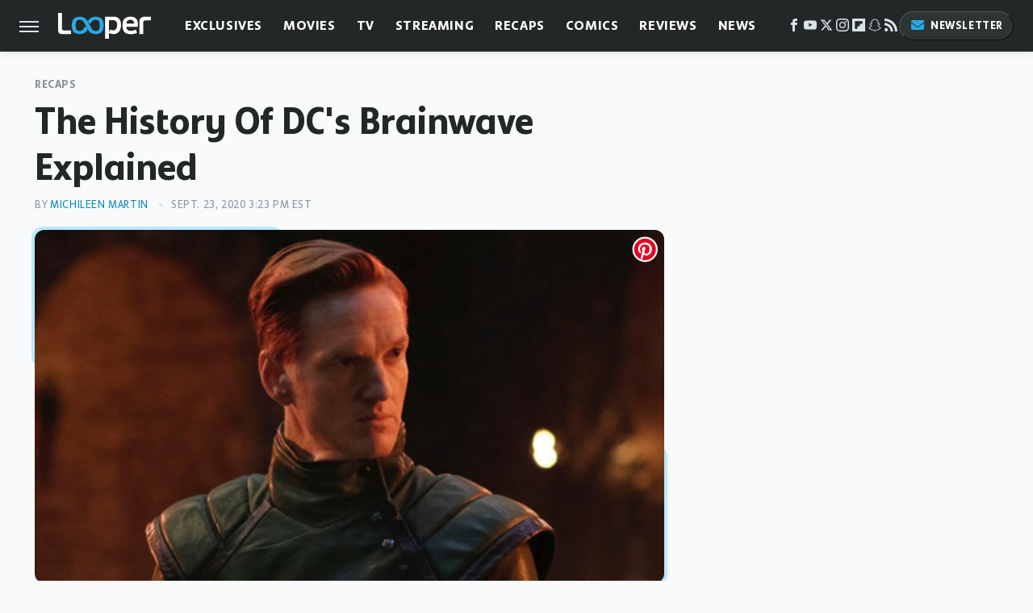

--- FILE ---
content_type: text/html; charset=UTF-8
request_url: https://www.looper.com/251301/the-history-of-dcs-brainwave-explained/
body_size: 21396
content:
<!DOCTYPE html>
<html xmlns="http://www.w3.org/1999/xhtml" lang="en-US">
<head>
            
        <script type="text/javascript" async="async" data-noptimize="1" data-cfasync="false" src="https://scripts.mediavine.com/tags/looper.js"></script>            <link rel="preload" href="/wp-content/themes/unified/css/article.looper.min.css?design=3&v=1769008544" as="style"><link rel="preload" href="https://www.looper.com/img/gallery/the-history-of-dcs-brainwave-explained/intro-1600888327.jpg" as="image">
<link class="preloadFont" rel="preload" href="https://www.looper.com/font/bonnie-semicondensed-bold-ff.woff2" as="font" crossorigin>
<link class="preloadFont" rel="preload" href="https://www.looper.com/font/bonnie-bold-ff.woff2" as="font" crossorigin>
<link class="preloadFont" rel="preload" href="https://www.looper.com/font/bonnie-regular-ff.woff2" as="font" crossorigin>

        <link rel="stylesheet" type="text/css" href="/wp-content/themes/unified/css/article.looper.min.css?design=3&v=1769008544" />
        <meta http-equiv="Content-Type" content="text/html; charset=utf8" />
        <meta name="viewport" content="width=device-width, initial-scale=1.0">
        <meta http-equiv="Content-Security-Policy" content="block-all-mixed-content" />
        <meta http-equiv="X-UA-Compatible" content="IE=10" />
        
        
                <meta name="robots" content="max-image-preview:large">
        <meta name="thumbnail" content="https://www.looper.com/img/gallery/the-history-of-dcs-brainwave-explained/l-intro-1600888327.jpg">
        <title>The History Of DC's Brainwave Explained</title>
        <meta name='description' content="From his days locking horns with the JSA to his time battling Stargirl in Blue Valley, here's the history of DC's villain Brainwave explained." />
        <meta property="mrf:tags" content="Content Type:;Primary Category:Recaps;Category:Comics;Category:DC;Category:Recaps;Category:Television;Headline Approver:Unknown;Trello Board:" />
        
                <meta property="og:site_name" content="Looper" />
        <meta property="og:title" content="The History Of DC's Brainwave Explained - Looper">
        <meta property="og:image" content="https://www.looper.com/img/gallery/the-history-of-dcs-brainwave-explained/l-intro-1600888327.jpg" />
        <meta property="og:description" content="From his days locking horns with the JSA to his time battling Stargirl in Blue Valley, here's the history of DC's villain Brainwave explained.">
        <meta property="og:type" content="article">
        <meta property="og:url" content="https://www.looper.com/251301/the-history-of-dcs-brainwave-explained/">
                <meta name="twitter:title" content="The History Of DC's Brainwave Explained - Looper">
        <meta name="twitter:description" content="From his days locking horns with the JSA to his time battling Stargirl in Blue Valley, here's the history of DC's villain Brainwave explained.">
        <meta name="twitter:site" content="@looper">
        <meta name="twitter:card" content="summary_large_image">
        <meta name="twitter:image" content="https://www.looper.com/img/gallery/the-history-of-dcs-brainwave-explained/l-intro-1600888327.jpg">
            <meta property="article:published_time" content="2020-09-23T19:23:16+00:00" />
    <meta property="article:modified_time" content="2020-09-23T19:23:16+00:00" />
    <meta property="article:author" content="Michileen Martin" />
        
        <link rel="shortcut icon" href="https://www.looper.com/img/looper-favicon-448x448.png">
        <link rel="icon" href="https://www.looper.com/img/looper-favicon-448x448.png">
        <link rel="canonical" href="https://www.looper.com/251301/the-history-of-dcs-brainwave-explained/"/>
        <link rel="alternate" type="application/rss+xml" title="Recaps - Looper" href="https://www.looper.com/category/recaps/feed/" />

        
        <script type="application/ld+json">{"@context":"http:\/\/schema.org","@type":"Article","mainEntityOfPage":{"@type":"WebPage","@id":"https:\/\/www.looper.com\/251301\/the-history-of-dcs-brainwave-explained\/","url":"https:\/\/www.looper.com\/251301\/the-history-of-dcs-brainwave-explained\/","breadcrumb":{"@type":"BreadcrumbList","itemListElement":[{"@type":"ListItem","position":1,"item":{"@id":"https:\/\/www.looper.com\/category\/recaps\/","name":"Recaps"}}]}},"isAccessibleForFree":true,"headline":"The History Of DC's Brainwave Explained","image":{"@type":"ImageObject","url":"https:\/\/www.looper.com\/img\/gallery\/the-history-of-dcs-brainwave-explained\/l-intro-1600888327.jpg","height":898,"width":1600},"datePublished":"2020-09-23T19:23:16+00:00","dateModified":"2020-09-23T19:23:16+00:00","author":[{"@type":"Person","name":"Michileen Martin","description":"Michileen Martin has written about comics in general, and pop culture in particular, for two decades. He's written for Digital Trends, PopMatters, Popdose, Comic Book Galaxy, Trouble With Comics, and nerdbastards.com.","url":"https:\/\/www.looper.com\/author\/michileenmartin\/","knowsAbout":["Movies","TV","Comics"],"alumniOf":{"@type":"Organization","name":"SUNY College at Albany"}}],"publisher":{"@type":"Organization","address":{"@type":"PostalAddress","streetAddress":"11787 Lantern Road #201","addressLocality":"Fishers","addressRegion":"IN","postalCode":"46038","addressCountry":"US"},"contactPoint":{"@type":"ContactPoint","telephone":"(908) 514-8038","contactType":"customer support","email":"staff@looper.com"},"publishingPrinciples":"https:\/\/www.looper.com\/policies\/","@id":"https:\/\/www.looper.com\/","name":"Looper","url":"https:\/\/www.looper.com\/","logo":{"@type":"ImageObject","url":"https:\/\/www.looper.com\/img\/looper-meta-image-1280x720.png","caption":"Looper Logo"},"description":"The latest film and TV news, movie trailers, exclusive interviews, reviews, as well as informed opinions on everything Hollywood has to offer.","sameAs":["https:\/\/www.facebook.com\/LooperMoviesTV","https:\/\/www.youtube.com\/c\/looper","https:\/\/twitter.com\/looper","https:\/\/www.instagram.com\/looperhq","https:\/\/flipboard.com\/@Looper","https:\/\/story.snapchat.com\/p\/94e00f7f-3dd0-4ebf-9d73-e13e781b2462","https:\/\/subscribe.looper.com\/newsletter"]},"description":"From his days locking horns with the JSA to his time battling Stargirl in Blue Valley, here's the history of DC's villain Brainwave explained."}</script>
                </head>
<body>
<div id="wrapper">
    <div class="page-wrap">
        <header id="header" class="">
            <div class="nav-drop">
                <div class="jcf-scrollable">
                    <div class="aside-holder">
                                    <nav id="aside-nav">
                <div class="nav-top">
                    <div class="logo">
                        <a href="/" class="logo-holder">
                            <img src="https://www.looper.com/img/Looper-Logo-RGB-Negative.svg" alt="Looper" width="115" height="34">
                        </a>
                        <a href="#" class="nav-opener close"></a>
                    </div>
                </div>
                
                <ul class="main-nav"><li class="navlink navlink-exclusives"><a href="/category/exclusives/">Exclusives</a><input type="checkbox" id="subnav-button-exclusives"><label for="subnav-button-exclusives"></label><ul class="main-nav"><li class="subnavlink navlink-exclusives-interviews"><a href="/category/exclusives-interviews/">Interviews</a></li><li class="subnavlink navlink-opinion"><a href="/category/opinion/">Opinion</a></li></ul></li><li class="navlink navlink-movies"><a href="/category/movies/">Movies</a><input type="checkbox" id="subnav-button-movies"><label for="subnav-button-movies"></label><ul class="main-nav"><li class="subnavlink navlink-action-and-adventure"><a href="/category/action-and-adventure/">Action & Adventure Movies</a></li><li class="subnavlink navlink-animation"><a href="/category/animation/">Animation Movies</a></li><li class="subnavlink navlink-comedy-movies"><a href="/category/comedy-movies/">Comedy Movies</a></li><li class="subnavlink navlink-documentary"><a href="/category/documentary/">Documentaries</a></li><li class="subnavlink navlink-drama"><a href="/category/drama/">Drama Movies</a></li><li class="subnavlink navlink-fantasy"><a href="/category/fantasy/">Fantasy Movies</a></li><li class="subnavlink navlink-history-movies"><a href="/category/history-movies/">History Movies</a></li><li class="subnavlink navlink-horror-and-thriller"><a href="/category/horror-and-thriller/">Horror & Thriller</a></li><li class="subnavlink navlink-romance"><a href="/category/romance/">Romance Movies</a></li><li class="subnavlink navlink-science-fiction"><a href="/category/science-fiction/">Science Fiction Movies</a></li></ul></li><li class="navlink navlink-television"><a href="/category/television/">TV</a><input type="checkbox" id="subnav-button-television"><label for="subnav-button-television"></label><ul class="main-nav"><li class="subnavlink navlink-reality-tv"><a href="/category/reality-tv/">Reality TV</a></li><li class="subnavlink navlink-talk-shows"><a href="/category/talk-shows/">Talk Shows</a></li><li class="subnavlink navlink-sitcoms"><a href="/category/sitcoms/">Sitcoms</a></li><li class="subnavlink navlink-anime"><a href="/category/anime/">Anime Shows</a></li><li class="subnavlink navlink-cartoons"><a href="/category/cartoons/">Cartoon Shows</a></li><li class="subnavlink navlink-tv-dramas"><a href="/category/tv-dramas/">TV Dramas</a></li><li class="subnavlink navlink-variety-shows"><a href="/category/variety-shows/">Variety Shows</a></li><li class="subnavlink navlink-game-shows"><a href="/category/game-shows/">Game Shows</a></li><li class="subnavlink navlink-miniseries"><a href="/category/miniseries/">Miniseries</a></li><li class="subnavlink navlink-docuseries"><a href="/category/docuseries/">Docuseries</a></li></ul></li><li class="navlink navlink-streaming"><a href="/category/streaming/">Streaming</a><input type="checkbox" id="subnav-button-streaming"><label for="subnav-button-streaming"></label><ul class="main-nav"><li class="subnavlink navlink-netflix"><a href="/category/netflix/">Netflix</a></li><li class="subnavlink navlink-hulu"><a href="/category/hulu/">Hulu</a></li><li class="subnavlink navlink-amazon-prime"><a href="/category/amazon-prime/">Amazon Prime</a></li><li class="subnavlink navlink-disney-plus"><a href="/category/disney-plus/">Disney+</a></li><li class="subnavlink navlink-hbo-max"><a href="/category/hbo-max/">HBO Max</a></li><li class="subnavlink navlink-peacock"><a href="/category/peacock/">Peacock</a></li><li class="subnavlink navlink-apple-tv"><a href="/category/apple-tv/">Apple TV</a></li><li class="subnavlink navlink-paramount-plus"><a href="/category/paramount-plus/">Paramount+</a></li></ul></li><li class="navlink navlink-recaps"><a href="/category/recaps/">Recaps</a></li><li class="navlink navlink-comics"><a href="/category/comics/">Comics</a><input type="checkbox" id="subnav-button-comics"><label for="subnav-button-comics"></label><ul class="main-nav"><li class="subnavlink navlink-marvel"><a href="/category/marvel/">Marvel</a></li><li class="subnavlink navlink-dc"><a href="/category/dc/">DC</a></li></ul></li><li class="navlink navlink-reviews"><a href="/category/reviews/">Reviews</a><input type="checkbox" id="subnav-button-reviews"><label for="subnav-button-reviews"></label><ul class="main-nav"><li class="subnavlink navlink-movie-reviews"><a href="/category/movie-reviews/">Movie Reviews</a></li><li class="subnavlink navlink-tv-reviews"><a href="/category/tv-reviews/">TV Reviews</a></li></ul></li><li class="navlink navlink-news"><a href="/category/news/">News</a><input type="checkbox" id="subnav-button-news"><label for="subnav-button-news"></label><ul class="main-nav"><li class="subnavlink navlink-movie-news"><a href="/category/movie-news/">Movie News</a></li><li class="subnavlink navlink-tv-news"><a href="/category/tv-news/">TV News</a></li></ul></li><li class="navlink navlink-features"><a href="/category/features/">Features</a></li></ul>        <ul class="social-buttons">
            <li><a href="http://www.facebook.com/LooperMoviesTV" target="_blank" title="Facebook" aria-label="Facebook"><svg class="icon"><use xlink:href="#facebook"></use></svg></a></li><li><a href="https://www.youtube.com/c/looper" target="_blank" title="YouTube" aria-label="YouTube"><svg class="icon"><use xlink:href="#youtube"></use></svg></a></li><li><a href="https://twitter.com/looper" target="_blank" title="Twitter" aria-label="Twitter"><svg class="icon"><use xlink:href="#twitter"></use></svg></a></li><li><a href="https://www.instagram.com/looperhq" target="_blank" title="Instagram" aria-label="Instagram"><svg class="icon"><use xlink:href="#instagram"></use></svg></a></li><li><a href="https://flipboard.com/@Looper" target="_blank" title="Flipboard" aria-label="Flipboard"><svg class="icon"><use xlink:href="#flipboard"></use></svg></a></li><li><a href="https://story.snapchat.com/p/94e00f7f-3dd0-4ebf-9d73-e13e781b2462" target="_blank" title="Snapchat" aria-label="Snapchat"><svg class="icon"><use xlink:href="#snapchat"></use></svg></a></li><li><a href="/feed/" target="_blank" title="RSS" aria-label="RSS"><svg class="icon"><use xlink:href="#rss"></use></svg></a></li>
            
            <li class="menu-btn newsletter-btn"><a href="https://subscribe.looper.com/newsletter?utm_source=looper&utm_medium=side-nav" target="_blank" title="Newsletter" aria-label="Newsletter"><svg class="icon"><use xlink:href="#revue"></use></svg>Newsletter</a></li>
        </ul>            <ul class="info-links">
                <li class="info-link first-info-link"><a href="/about/">About</a></li>
                <li class="info-link"><a href="/policies/">Editorial Policies</a></li>
                <li class="info-link"><a href="/reviews-policy-guidelines/">Reviews Policy</a></li>
                
                <li class="info-link"><a href="https://www.looper.com/privacy-policy/" target="_blank">Privacy Policy</a></a>
                <li class="info-link"><a href="https://www.static.com/terms" target="_blank">Terms of Use</a></li>
            </ul>
            </nav>                        <div class="nav-bottom">
                            <span class="copyright-info">&copy; 2026                                <a href="https://www.static.com/" target="_blank">Static Media</a>. All Rights Reserved
                            </span>
                        </div>
                    </div>
                </div>
            </div>
            <div id="bg"></div>
         
            <div id="header-container">
                <div id="hamburger-holder">
                    <div class="hamburger nav-opener"></div>
                </div>

                    <div id="logo" class="top-nav-standard">
        <a href="/"><img src="https://www.looper.com/img/Looper-Logo-RGB-Negative.svg" alt="Looper" width="115" height="34"></a>
    </div>
                <div id="logo-icon" class="top-nav-scrolled">
                    <a href="/" >
                        <img src="https://www.looper.com/img/Looper-Icon-RGB-Color.svg" alt="Looper" width="41" height="23">                    </a>
                </div>

                <div id="top-nav-title" class="top-nav-scrolled">The History Of DC's Brainwave Explained</div>

                            <div id="top-nav" class="top-nav-standard">
                <nav id="top-nav-holder">
                    
                    <a href="/category/exclusives/" class="navlink-exclusives">Exclusives</a>
<a href="/category/movies/" class="navlink-movies">Movies</a>
<a href="/category/television/" class="navlink-television">TV</a>
<a href="/category/streaming/" class="navlink-streaming">Streaming</a>
<a href="/category/recaps/" class="navlink-recaps">Recaps</a>
<a href="/category/comics/" class="navlink-comics">Comics</a>
<a href="/category/reviews/" class="navlink-reviews">Reviews</a>
<a href="/category/news/" class="navlink-news">News</a>
<a href="/category/features/" class="navlink-features">Features</a>

                </nav>
            </div>                <svg width="0" height="0" class="hidden">
            <symbol version="1.1" xmlns="http://www.w3.org/2000/svg" viewBox="0 0 16 16" id="rss">
    <path d="M2.13 11.733c-1.175 0-2.13 0.958-2.13 2.126 0 1.174 0.955 2.122 2.13 2.122 1.179 0 2.133-0.948 2.133-2.122-0-1.168-0.954-2.126-2.133-2.126zM0.002 5.436v3.067c1.997 0 3.874 0.781 5.288 2.196 1.412 1.411 2.192 3.297 2.192 5.302h3.080c-0-5.825-4.739-10.564-10.56-10.564zM0.006 0v3.068c7.122 0 12.918 5.802 12.918 12.932h3.076c0-8.82-7.176-16-15.994-16z"></path>
</symbol>
        <symbol xmlns="http://www.w3.org/2000/svg" viewBox="0 0 512 512" id="twitter">
    <path d="M389.2 48h70.6L305.6 224.2 487 464H345L233.7 318.6 106.5 464H35.8L200.7 275.5 26.8 48H172.4L272.9 180.9 389.2 48zM364.4 421.8h39.1L151.1 88h-42L364.4 421.8z"></path>
</symbol>
        <symbol xmlns="http://www.w3.org/2000/svg" viewBox="0 0 32 32" id="facebook">
    <path d="M19 6h5V0h-5c-3.86 0-7 3.14-7 7v3H8v6h4v16h6V16h5l1-6h-6V7c0-.542.458-1 1-1z"></path>
</symbol>
        <symbol xmlns="http://www.w3.org/2000/svg" viewBox="0 0 32 32" id="flipboard">
    <path d="M0 0v32h32V0zm25.6 12.8h-6.4v6.4h-6.4v6.4H6.4V6.4h19.2z"></path>
</symbol>
        <symbol xmlns="http://www.w3.org/2000/svg" viewBox="0 0 32 32" id="instagram">
    <path d="M16 2.881c4.275 0 4.781.019 6.462.094 1.563.069 2.406.331 2.969.55a4.952 4.952 0 011.837 1.194 5.015 5.015 0 011.2 1.838c.219.563.481 1.412.55 2.969.075 1.688.094 2.194.094 6.463s-.019 4.781-.094 6.463c-.069 1.563-.331 2.406-.55 2.969a4.94 4.94 0 01-1.194 1.837 5.02 5.02 0 01-1.837 1.2c-.563.219-1.413.481-2.969.55-1.688.075-2.194.094-6.463.094s-4.781-.019-6.463-.094c-1.563-.069-2.406-.331-2.969-.55a4.952 4.952 0 01-1.838-1.194 5.02 5.02 0 01-1.2-1.837c-.219-.563-.481-1.413-.55-2.969-.075-1.688-.094-2.194-.094-6.463s.019-4.781.094-6.463c.069-1.563.331-2.406.55-2.969a4.964 4.964 0 011.194-1.838 5.015 5.015 0 011.838-1.2c.563-.219 1.412-.481 2.969-.55 1.681-.075 2.188-.094 6.463-.094zM16 0c-4.344 0-4.887.019-6.594.094-1.7.075-2.869.35-3.881.744-1.056.412-1.95.956-2.837 1.85a7.833 7.833 0 00-1.85 2.831C.444 6.538.169 7.7.094 9.4.019 11.113 0 11.656 0 16s.019 4.887.094 6.594c.075 1.7.35 2.869.744 3.881.413 1.056.956 1.95 1.85 2.837a7.82 7.82 0 002.831 1.844c1.019.394 2.181.669 3.881.744 1.706.075 2.25.094 6.594.094s4.888-.019 6.594-.094c1.7-.075 2.869-.35 3.881-.744 1.05-.406 1.944-.956 2.831-1.844s1.438-1.781 1.844-2.831c.394-1.019.669-2.181.744-3.881.075-1.706.094-2.25.094-6.594s-.019-4.887-.094-6.594c-.075-1.7-.35-2.869-.744-3.881a7.506 7.506 0 00-1.831-2.844A7.82 7.82 0 0026.482.843C25.463.449 24.301.174 22.601.099c-1.712-.081-2.256-.1-6.6-.1z"></path>
    <path d="M16 7.781c-4.537 0-8.219 3.681-8.219 8.219s3.681 8.219 8.219 8.219 8.219-3.681 8.219-8.219A8.221 8.221 0 0016 7.781zm0 13.55a5.331 5.331 0 110-10.663 5.331 5.331 0 010 10.663zM26.462 7.456a1.919 1.919 0 11-3.838 0 1.919 1.919 0 013.838 0z"></path>
</symbol>
         <symbol xmlns="http://www.w3.org/2000/svg" viewBox="0 0 448 512" id="linkedin">
    <path d="M100.3 448H7.4V148.9h92.9zM53.8 108.1C24.1 108.1 0 83.5 0 53.8a53.8 53.8 0 0 1 107.6 0c0 29.7-24.1 54.3-53.8 54.3zM447.9 448h-92.7V302.4c0-34.7-.7-79.2-48.3-79.2-48.3 0-55.7 37.7-55.7 76.7V448h-92.8V148.9h89.1v40.8h1.3c12.4-23.5 42.7-48.3 87.9-48.3 94 0 111.3 61.9 111.3 142.3V448z"/>
</symbol>
        <symbol xmlns="http://www.w3.org/2000/svg" viewBox="0 0 300 300" id="muckrack">
    <path d="M 0 0 L 0 300 L 300 300 L 300 0 L 0 0 z M 200.86328 96.025391 C 210.72578 96.000391 220.65 95.999609 229 96.099609 C 256.4 96.099609 269.69922 116.40078 269.69922 136.30078 C 269.59922 149.30078 264.00078 161.99961 252.80078 169.59961 C 252.80078 169.59961 252 170.29961 249.5 171.09961 L 268.19922 204.5 L 267.40039 209.5 L 236.80078 209.5 L 219.69922 174.5 L 202.69922 174.5 L 202.69922 209.5 L 173.09961 209.5 L 173.09961 96.099609 C 181.19961 96.099609 191.00078 96.050391 200.86328 96.025391 z M 29.599609 96.400391 L 40.5 96.400391 L 94.099609 145.5 L 147.5 96.400391 L 158.90039 96.400391 L 158.90039 209.59961 L 129.30078 209.59961 L 129.30078 150.5 L 95.699219 180 L 92.300781 180 L 59.199219 150.5 L 59.199219 209.59961 L 29.599609 209.59961 L 29.599609 96.400391 z M 202.80078 120.59961 L 202.80078 150.30078 L 228.59961 150.30078 C 236.79961 150.30078 240.90039 142.29922 240.90039 135.19922 C 240.90039 127.99922 236.99961 120.59961 228.59961 120.59961 L 202.80078 120.59961 z "></path>
</symbol>
        <symbol xmlns="http://www.w3.org/2000/svg" viewBox="0 0 32 32" id="youtube">
    <path d="M31.681 9.6s-.313-2.206-1.275-3.175C29.187 5.15 27.825 5.144 27.2 5.069c-4.475-.325-11.194-.325-11.194-.325h-.012s-6.719 0-11.194.325c-.625.075-1.987.081-3.206 1.356C.631 7.394.325 9.6.325 9.6s-.319 2.588-.319 5.181v2.425c0 2.587.319 5.181.319 5.181s.313 2.206 1.269 3.175c1.219 1.275 2.819 1.231 3.531 1.369 2.563.244 10.881.319 10.881.319s6.725-.012 11.2-.331c.625-.075 1.988-.081 3.206-1.356.962-.969 1.275-3.175 1.275-3.175s.319-2.587.319-5.181v-2.425c-.006-2.588-.325-5.181-.325-5.181zM12.694 20.15v-8.994l8.644 4.513-8.644 4.481z"></path>
</symbol>
        <symbol xmlns="http://www.w3.org/2000/svg" viewBox="0 0 512 512" id="pinterest">
    <g>
    <path d="M220.646,338.475C207.223,408.825,190.842,476.269,142.3,511.5
            c-14.996-106.33,21.994-186.188,39.173-270.971c-29.293-49.292,3.518-148.498,65.285-124.059
            c76.001,30.066-65.809,183.279,29.38,202.417c99.405,19.974,139.989-172.476,78.359-235.054
            C265.434-6.539,95.253,81.775,116.175,211.161c5.09,31.626,37.765,41.22,13.062,84.884c-57.001-12.65-74.005-57.6-71.822-117.533
            c3.53-98.108,88.141-166.787,173.024-176.293c107.34-12.014,208.081,39.398,221.991,140.376
            c15.67,113.978-48.442,237.412-163.23,228.529C258.085,368.704,245.023,353.283,220.646,338.475z">
    </path>
    </g>
</symbol>
        <symbol xmlns="http://www.w3.org/2000/svg" viewBox="0 0 32 32" id="tiktok">
    <path d="M 22.472559,-3.8146973e-6 C 23.000559,4.5408962 25.535059,7.2481962 29.941559,7.5361962 v 5.1073998 c -2.5536,0.2496 -4.7905,-0.5856 -7.3922,-2.1601 v 9.5523 c 0,12.1348 -13.2292004,15.927 -18.5478004,7.2291 -3.4177,-5.597 -1.3248,-15.4181 9.6387004,-15.8117 v 5.3857 c -0.8352,0.1344 -1.728,0.3456 -2.5441,0.6241 -2.4384004,0.8256 -3.8209004,2.3712 -3.4369004,5.0977 0.7392,5.2226 10.3204004,6.7682 9.5235004,-3.4369 V 0.00959619 h 5.2898 z" />
</symbol>
        <symbol xmlns="http://www.w3.org/2000/svg" viewBox="0 0 32 32" id="twitch">
    <path d="M3 0l-3 5v23h8v4h4l4-4h5l9-9v-19h-27zM26 17l-5 5h-5l-4 4v-4h-6v-18h20v13z"></path><path d="M19 8h3v8h-3v-8z"></path><path d="M13 8h3v8h-3v-8z"></path>
</symbol>
        <symbol xmlns="http://www.w3.org/2000/svg" viewBox="0 0 512 512" id="snapchat">
    <path d="M496.926,366.6c-3.373-9.176-9.8-14.086-17.112-18.153-1.376-.806-2.641-1.451-3.72-1.947-2.182-1.128-4.414-2.22-6.634-3.373-22.8-12.09-40.609-27.341-52.959-45.42a102.889,102.889,0,0,1-9.089-16.12c-1.054-3.013-1-4.724-.248-6.287a10.221,10.221,0,0,1,2.914-3.038c3.918-2.591,7.96-5.22,10.7-6.993,4.885-3.162,8.754-5.667,11.246-7.44,9.362-6.547,15.909-13.5,20-21.278a42.371,42.371,0,0,0,2.1-35.191c-6.2-16.318-21.613-26.449-40.287-26.449a55.543,55.543,0,0,0-11.718,1.24c-1.029.224-2.059.459-3.063.72.174-11.16-.074-22.94-1.066-34.534-3.522-40.758-17.794-62.123-32.674-79.16A130.167,130.167,0,0,0,332.1,36.443C309.515,23.547,283.91,17,256,17S202.6,23.547,180,36.443a129.735,129.735,0,0,0-33.281,26.783c-14.88,17.038-29.152,38.44-32.673,79.161-.992,11.594-1.24,23.435-1.079,34.533-1-.26-2.021-.5-3.051-.719a55.461,55.461,0,0,0-11.717-1.24c-18.687,0-34.125,10.131-40.3,26.449a42.423,42.423,0,0,0,2.046,35.228c4.105,7.774,10.652,14.731,20.014,21.278,2.48,1.736,6.361,4.24,11.246,7.44,2.641,1.711,6.5,4.216,10.28,6.72a11.054,11.054,0,0,1,3.3,3.311c.794,1.624.818,3.373-.36,6.6a102.02,102.02,0,0,1-8.94,15.785c-12.077,17.669-29.363,32.648-51.434,44.639C32.355,348.608,20.2,352.75,15.069,366.7c-3.868,10.528-1.339,22.506,8.494,32.6a49.137,49.137,0,0,0,12.4,9.387,134.337,134.337,0,0,0,30.342,12.139,20.024,20.024,0,0,1,6.126,2.741c3.583,3.137,3.075,7.861,7.849,14.78a34.468,34.468,0,0,0,8.977,9.127c10.019,6.919,21.278,7.353,33.207,7.811,10.776.41,22.989.881,36.939,5.481,5.778,1.91,11.78,5.605,18.736,9.92C194.842,480.951,217.707,495,255.973,495s61.292-14.123,78.118-24.428c6.907-4.24,12.872-7.9,18.489-9.758,13.949-4.613,26.163-5.072,36.939-5.481,11.928-.459,23.187-.893,33.206-7.812a34.584,34.584,0,0,0,10.218-11.16c3.434-5.84,3.348-9.919,6.572-12.771a18.971,18.971,0,0,1,5.753-2.629A134.893,134.893,0,0,0,476.02,408.71a48.344,48.344,0,0,0,13.019-10.193l.124-.149C498.389,388.5,500.708,376.867,496.926,366.6Zm-34.013,18.277c-20.745,11.458-34.533,10.23-45.259,17.137-9.114,5.865-3.72,18.513-10.342,23.076-8.134,5.617-32.177-.4-63.239,9.858-25.618,8.469-41.961,32.822-88.038,32.822s-62.036-24.3-88.076-32.884c-31-10.255-55.092-4.241-63.239-9.858-6.609-4.563-1.24-17.211-10.341-23.076-10.739-6.907-24.527-5.679-45.26-17.075-13.206-7.291-5.716-11.8-1.314-13.937,75.143-36.381,87.133-92.552,87.666-96.719.645-5.046,1.364-9.014-4.191-14.148-5.369-4.96-29.189-19.7-35.8-24.316-10.937-7.638-15.748-15.264-12.2-24.638,2.48-6.485,8.531-8.928,14.879-8.928a27.643,27.643,0,0,1,5.965.67c12,2.6,23.659,8.617,30.392,10.242a10.749,10.749,0,0,0,2.48.335c3.6,0,4.86-1.811,4.612-5.927-.768-13.132-2.628-38.725-.558-62.644,2.84-32.909,13.442-49.215,26.04-63.636,6.051-6.932,34.484-36.976,88.857-36.976s82.88,29.92,88.931,36.827c12.611,14.421,23.225,30.727,26.04,63.636,2.071,23.919.285,49.525-.558,62.644-.285,4.327,1.017,5.927,4.613,5.927a10.648,10.648,0,0,0,2.48-.335c6.745-1.624,18.4-7.638,30.4-10.242a27.641,27.641,0,0,1,5.964-.67c6.386,0,12.4,2.48,14.88,8.928,3.546,9.374-1.24,17-12.189,24.639-6.609,4.612-30.429,19.343-35.8,24.315-5.568,5.134-4.836,9.1-4.191,14.149.533,4.228,12.511,60.4,87.666,96.718C468.629,373.011,476.119,377.524,462.913,384.877Z"></path>
</symbol>
        <symbol xmlns="http://www.w3.org/2000/svg" viewBox="0 0 192 192" id="threads">
    <path d="M141.537 88.9883C140.71 88.5919 139.87 88.2104 139.019 87.8451C137.537 60.5382 122.616 44.905 97.5619 44.745C97.4484 44.7443 97.3355 44.7443 97.222 44.7443C82.2364 44.7443 69.7731 51.1409 62.102 62.7807L75.881 72.2328C81.6116 63.5383 90.6052 61.6848 97.2286 61.6848C97.3051 61.6848 97.3819 61.6848 97.4576 61.6855C105.707 61.7381 111.932 64.1366 115.961 68.814C118.893 72.2193 120.854 76.925 121.825 82.8638C114.511 81.6207 106.601 81.2385 98.145 81.7233C74.3247 83.0954 59.0111 96.9879 60.0396 116.292C60.5615 126.084 65.4397 134.508 73.775 140.011C80.8224 144.663 89.899 146.938 99.3323 146.423C111.79 145.74 121.563 140.987 128.381 132.296C133.559 125.696 136.834 117.143 138.28 106.366C144.217 109.949 148.617 114.664 151.047 120.332C155.179 129.967 155.42 145.8 142.501 158.708C131.182 170.016 117.576 174.908 97.0135 175.059C74.2042 174.89 56.9538 167.575 45.7381 153.317C35.2355 139.966 29.8077 120.682 29.6052 96C29.8077 71.3178 35.2355 52.0336 45.7381 38.6827C56.9538 24.4249 74.2039 17.11 97.0132 16.9405C119.988 17.1113 137.539 24.4614 149.184 38.788C154.894 45.8136 159.199 54.6488 162.037 64.9503L178.184 60.6422C174.744 47.9622 169.331 37.0357 161.965 27.974C147.036 9.60668 125.202 0.195148 97.0695 0H96.9569C68.8816 0.19447 47.2921 9.6418 32.7883 28.0793C19.8819 44.4864 13.2244 67.3157 13.0007 95.9325L13 96L13.0007 96.0675C13.2244 124.684 19.8819 147.514 32.7883 163.921C47.2921 182.358 68.8816 191.806 96.9569 192H97.0695C122.03 191.827 139.624 185.292 154.118 170.811C173.081 151.866 172.51 128.119 166.26 113.541C161.776 103.087 153.227 94.5962 141.537 88.9883ZM98.4405 129.507C88.0005 130.095 77.1544 125.409 76.6196 115.372C76.2232 107.93 81.9158 99.626 99.0812 98.6368C101.047 98.5234 102.976 98.468 104.871 98.468C111.106 98.468 116.939 99.0737 122.242 100.233C120.264 124.935 108.662 128.946 98.4405 129.507Z" />
</symbol>
        <symbol xmlns="http://www.w3.org/2000/svg" viewBox="0 0 512 512" id="bluesky">
    <path d="M111.8 62.2C170.2 105.9 233 194.7 256 242.4c23-47.6 85.8-136.4 144.2-180.2c42.1-31.6 110.3-56 110.3 21.8c0 15.5-8.9 130.5-14.1 149.2C478.2 298 412 314.6 353.1 304.5c102.9 17.5 129.1 75.5 72.5 133.5c-107.4 110.2-154.3-27.6-166.3-62.9l0 0c-1.7-4.9-2.6-7.8-3.3-7.8s-1.6 3-3.3 7.8l0 0c-12 35.3-59 173.1-166.3 62.9c-56.5-58-30.4-116 72.5-133.5C100 314.6 33.8 298 15.7 233.1C10.4 214.4 1.5 99.4 1.5 83.9c0-77.8 68.2-53.4 110.3-21.8z"/>
</symbol>
        <symbol xmlns="http://www.w3.org/2000/svg" viewBox="0 0 618 478" id="google">
    <path d="M617.84 456.59C617.82 467.86 608.68 477 597.41 477.02H20.43C9.16 477 0.02 467.86 0 456.59V20.43C0.02 9.16 9.16 0.02 20.43 0H597.41C608.68 0.02 617.82 9.16 617.84 20.43V456.59ZM516.79 342.6V302.74C516.79 301.26 515.59 300.06 514.11 300.06H335.02V345.46H514.11C515.61 345.44 516.82 344.2 516.79 342.7C516.79 342.67 516.79 342.64 516.79 342.6ZM544.02 256.35V216.31C544.04 214.83 542.86 213.61 541.38 213.59C541.37 213.59 541.35 213.59 541.34 213.59H335.02V258.99H541.34C542.79 259.02 543.99 257.86 544.02 256.41C544.02 256.36 544.02 256.32 544.02 256.27V256.36V256.35ZM516.79 170.1V129.88C516.79 128.4 515.59 127.2 514.11 127.2H335.02V172.6H514.11C515.56 172.58 516.74 171.42 516.79 169.97V170.11V170.1ZM180.59 218.08V258.93H239.6C234.74 283.9 212.77 302.01 180.59 302.01C144.24 300.72 115.81 270.2 117.11 233.84C118.34 199.3 146.05 171.59 180.59 170.36C196.12 170.1 211.13 175.97 222.35 186.7L253.49 155.6C233.78 137.06 207.65 126.88 180.59 127.18C120.42 127.18 71.64 175.96 71.64 236.13C71.64 296.3 120.42 345.08 180.59 345.08C240.76 345.08 285 300.82 285 238.49C284.96 231.59 284.39 224.69 283.27 217.88L180.59 218.06V218.08Z"/>
</symbol>
        <symbol id="website" viewBox="0 0 17 17" xmlns="http://www.w3.org/2000/svg">
    <path fill-rule="evenodd" clip-rule="evenodd" d="M1.91041 1.47245C3.56879 -0.185927 6.25755 -0.185927 7.91592 1.47245L10.9186 4.47521C12.577 6.13361 12.577 8.82231 10.9186 10.4807C10.5041 10.8954 9.83185 10.8954 9.41728 10.4807C9.00271 10.0661 9.00271 9.39389 9.41728 8.97932C10.2465 8.15019 10.2465 6.80573 9.41728 5.97659L6.41454 2.97383C5.58535 2.14465 4.24097 2.14465 3.41178 2.97383C2.58261 3.80302 2.58261 5.1474 3.41178 5.97659L4.16248 6.72728C4.57708 7.14185 4.57707 7.81407 4.16248 8.22864C3.74789 8.64321 3.07569 8.64321 2.6611 8.22864L1.91041 7.47796C0.252031 5.81959 0.252031 3.13083 1.91041 1.47245ZM7.91592 5.9766C8.33049 6.39116 8.33049 7.06339 7.91592 7.47796C7.08678 8.3072 7.08678 9.65155 7.91592 10.4807L10.9186 13.4835C11.7479 14.3127 13.0922 14.3127 13.9215 13.4835C14.7506 12.6543 14.7506 11.3099 13.9215 10.4807L13.1708 9.73C12.7561 9.31544 12.7561 8.64321 13.1708 8.22864C13.5854 7.81407 14.2575 7.81407 14.6722 8.22864L15.4228 8.97932C17.0812 10.6377 17.0812 13.3265 15.4228 14.9849C13.7645 16.6433 11.0757 16.6433 9.41728 14.9849L6.41455 11.9822C4.75618 10.3238 4.75618 7.63498 6.41455 5.9766C6.82912 5.562 7.50135 5.562 7.91592 5.9766Z"/>
</symbol>
            <symbol xmlns="http://www.w3.org/2000/svg" viewBox="0 0 512 512" id="revue">
        <path d="M48 64C21.5 64 0 85.5 0 112c0 15.1 7.1 29.3 19.2 38.4L236.8 313.6c11.4 8.5 27 8.5 38.4 0L492.8 150.4c12.1-9.1 19.2-23.3 19.2-38.4c0-26.5-21.5-48-48-48H48zM0 176V384c0 35.3 28.7 64 64 64H448c35.3 0 64-28.7 64-64V176L294.4 339.2c-22.8 17.1-54 17.1-76.8 0L0 176z"/>
    </symbol>
        
        
        
        <symbol xmlns="http://www.w3.org/2000/svg" viewBox="0 0 16 16" id="advertise">
            <g clip-path="url(#clip0_1911_5435)">
            <path fill-rule="evenodd" clip-rule="evenodd" d="M12 1.40497L2.26973 4.27073L0 2.34144V12.6558L2.26967 10.7271L3.84476 11.191V14.1933C3.84529 15.229 4.55813 16.067 5.43904 16.0676H9.23405C9.67247 16.0682 10.0745 15.8571 10.3609 15.5183C10.6488 15.1814 10.8284 14.709 10.8278 14.1932V13.2478L12 13.593V1.40497ZM5.09306 14.5997C5.00434 14.4935 4.95039 14.3537 4.94986 14.1932V11.5168L9.72281 12.9219V14.1932C9.72227 14.3537 9.66885 14.4935 9.5796 14.5997C9.48985 14.7047 9.37052 14.7676 9.23409 14.7676H5.4391C5.30214 14.7676 5.18281 14.7047 5.09306 14.5997Z" />
            <path d="M13 1.11045L17 -0.067627V15.0654L13 13.8875V1.11045Z" />
            </g>
            <defs>
            <clipPath id="clip0_1911_5435">
            <rect width="16" height="16" fill="white"/>
            </clipPath>
            </defs>
        </symbol>
    
</svg>                    <nav id="social-nav-holder" class="top-nav-standard">
        <ul class="social-buttons">
            <li><a href="http://www.facebook.com/LooperMoviesTV" target="_blank" title="Facebook" aria-label="Facebook"><svg class="icon"><use xlink:href="#facebook"></use></svg></a></li><li><a href="https://www.youtube.com/c/looper" target="_blank" title="YouTube" aria-label="YouTube"><svg class="icon"><use xlink:href="#youtube"></use></svg></a></li><li><a href="https://twitter.com/looper" target="_blank" title="Twitter" aria-label="Twitter"><svg class="icon"><use xlink:href="#twitter"></use></svg></a></li><li><a href="https://www.instagram.com/looperhq" target="_blank" title="Instagram" aria-label="Instagram"><svg class="icon"><use xlink:href="#instagram"></use></svg></a></li><li><a href="https://flipboard.com/@Looper" target="_blank" title="Flipboard" aria-label="Flipboard"><svg class="icon"><use xlink:href="#flipboard"></use></svg></a></li><li><a href="https://story.snapchat.com/p/94e00f7f-3dd0-4ebf-9d73-e13e781b2462" target="_blank" title="Snapchat" aria-label="Snapchat"><svg class="icon"><use xlink:href="#snapchat"></use></svg></a></li><li><a href="/feed/" target="_blank" title="RSS" aria-label="RSS"><svg class="icon"><use xlink:href="#rss"></use></svg></a></li>
            
            <li class="menu-btn newsletter-btn"><a href="https://subscribe.looper.com/newsletter?utm_source=looper&utm_medium=top-nav" target="_blank" title="Newsletter" aria-label="Newsletter"><svg class="icon"><use xlink:href="#revue"></use></svg>Newsletter</a></li>
        </ul>
    </nav>
                                <div id="top-nav-share" class="top-nav-scrolled"></div>
	                        </div>
            <div id="is-tablet"></div>
            <div id="is-mobile"></div>
        </header>
<main id="main" role="main" class="infinite gallery" data-post-type="articles">
    <div class="holder">
        <div id="content" class="article">
            

            <article class="news-post">
    
    
    <ul class="breadcrumbs"><li>
<a href="/category/recaps/">Recaps</a> </li></ul>
                <div class="news-article">
                <h1 class="title-gallery" data-post-id="251301" id="title-gallery" data-author="Michileen Martin" data-category="recaps" data-content_type="" data-mod_date="2020-09-23" data-layout="Infinite" data-post_id="251301" data-pub_date="2020-09-23" data-day="Wednesday" data-dayhour="Wednesday-3PM" data-pubhour="3PM" data-num_slides="11" data-num_words="2500" data-pitcher="Unknown" data-trello_board="" data-intent="Legacy" data-ideation="Legacy" data-importanttopic="False">The History Of DC's Brainwave Explained</h1>
            </div>

    
                <div class="news-article">
                
                                <div class="byline-container">
                    <div class="byline-text-wrap">
                        <span class="byline-by">By</span> <a href="/author/michileenmartin/" class="byline-author">Michileen Martin</a>
                        
                        <span class="byline-slash"></span>
                        <span class="byline-timestamp">
                            <time datetime="2020-09-23T19:23:16+00:00">Sept. 23, 2020 3:23 pm EST</time></span>
                        
                    </div>
                    
                </div>
                                <div class="slide-key image-holder gallery-image-holder credit-image-wrap lead-image-holder" data-post-url="https://www.looper.com/251301/the-history-of-dcs-brainwave-explained/" data-post-title="The history of DC's Brainwave explained" data-slide-num="0" data-post-id="251301">
                                         <div class="pin-button"><a data-pin-do="buttonBookmark" data-pin-tall="true" data-pin-height="28" data-pin-round="true" data-pin-save="true" href="https://www.pinterest.com/pin/create/button/?utm_source=PT-addon&amp;utm_medium=Social-Distribution&amp;utm_campaign=image-save" target="_blank"></a></div>
                                             <picture id="p57d713341e002a3aa443f800b7963383">
                        
                        <img class="gallery-image " src="https://www.looper.com/img/gallery/the-history-of-dcs-brainwave-explained/intro-1600888327.jpg" data-slide-url="https://www.looper.com/251301/the-history-of-dcs-brainwave-explained/" data-post-id="251301" data-slide-num="0" data-slide-title="The history of DC's Brainwave explained: " width="780" height="438" alt="Brainwave from Stargirl">
                    </picture>
                    
                    </div>
				            <div class="columns-holder ">
                
                
                <p>Thanks to TV's <em><a href="https://www.looper.com/180792/the-untold-truth-of-stargirl/" target="_blank">Stargirl</a></em>, a number of relatively obscure DC Comics villains have not only earned a new lease on life, but they've taught audiences just how seriously deadly they can be in spite of their often silly nicknames. One of those characters is Brainwave, a bad guy with powerful psychic abilities who's been a thorn in the side of DC's heroes for the better part of a century.</p>
<p>First appearing in the Golden Age of Comics — when superheroes reigned supreme during World War II — Brainwave is most closely associated with <a href="https://www.looper.com/45100/untold-truth-justice-society-america/" target="_blank">the Justice Society of America</a> (JSA). He first takes on the JSA all on his own and later finds allies who've likewise been humbled by the superhero team. The character's been reinvented in interesting ways over the years, including as a gender-bent villain in one of Warner Brothers' most successful TV shows inspired by DC's comics. </p>
<p>From his days locking horns with the JSA to his time battling Stargirl in Blue Valley, here's the history of DC's villain Brainwave explained.</p>

            </div>
            </div>

            <div class="news-article">
                
                <h2 class="">The origin of Brainwave</h2>
                                <div class="slide-key image-holder gallery-image-holder credit-image-wrap " data-post-url="https://www.looper.com/251301/the-history-of-dcs-brainwave-explained/" data-post-title="The history of DC's Brainwave explained" data-slide-num="1" data-post-id="251301">
                                         <div class="pin-button"><a data-pin-do="buttonBookmark" data-pin-tall="true" data-pin-height="28" data-pin-round="true" data-pin-save="true" href="https://www.pinterest.com/pin/create/button/?utm_source=PT-addon&amp;utm_medium=Social-Distribution&amp;utm_campaign=image-save" target="_blank"></a></div>
                                             <picture id="p50ecae747f7d8ebe70ca74d7a3ad0270">
                        
                        <img class="gallery-image " src="https://www.looper.com/img/gallery/the-history-of-dcs-brainwave-explained/the-origin-of-brainwave-1600888327.jpg" data-slide-url="https://www.looper.com/251301/the-history-of-dcs-brainwave-explained/" data-post-id="251301" data-slide-num="1" data-slide-title="The history of DC's Brainwave explained: The origin of Brainwave" width="780" height="439" alt="Brainwave on the cover of All-Star Comics #15">
                    </picture>
                    
                    </div>
				            <div class="columns-holder ">
                <p>Henry King has an interesting origin as far as his powers are concerned. In his first appearance in 1943's <em>All-Star Comics </em>#15, there's no physical outward force that gives him psychic abilities. He doesn't fall into a vat of toxic waste or get bitten by any weird animals. Henry King is a lonely boy who dreams of adventure and glory. One day — as a vision of the legendary knight Lancelot appears before him — the young outcast learns he has the ability to mentally project illusions. As King grows, he learns to use his illusions to do just more than entertain himself on lazy summer afternoons.</p>
<p>Readers don't know any of this when they open <em>All-Star Comics </em>#15. Instead, we see Wonder Woman arriving at a scheduled meeting of the JSA, but instead of meeting her teammates, she finds a stack of apology letters. Each letter is written by a different JSA member, and each one describes why the hero couldn't show up. For example, <a href="https://www.looper.com/239228/black-adam-hawkmans-backstory-explained/" target="_blank">Hawkman</a> is hunting invisible murderers, while Johnny Thunder is dealing with a museum where the art comes alive. Wonder Woman eventually figures out that all of the heroes are dealing with different schemes all coordinated by the same bad guy — Brainwave. </p>
<p>Not long after Wonder Woman figures out what's going on, Brainwave is defeated and believed killed. A couple of issue later, however, we find him alive and well. . </p>

            </div>
            </div>

            <div class="news-article">
                
                <h2 class="">Brainwave joins up with the Injustice Society</h2>
                                <div class="slide-key image-holder gallery-image-holder credit-image-wrap " data-post-url="https://www.looper.com/251301/the-history-of-dcs-brainwave-explained/" data-post-title="The history of DC's Brainwave explained" data-slide-num="2" data-post-id="251301">
                                         <div class="pin-button"><a data-pin-do="buttonBookmark" data-pin-tall="true" data-pin-height="28" data-pin-round="true" data-pin-save="true" href="https://www.pinterest.com/pin/create/button/?utm_source=PT-addon&amp;utm_medium=Social-Distribution&amp;utm_campaign=image-save" target="_blank"></a></div>
                                             <picture id="p150e82a61ba5f692aadf43f7d668dbe2">
                        
                        <img class="gallery-image " src="https://www.looper.com/img/gallery/the-history-of-dcs-brainwave-explained/brainwave-joins-up-with-the-injustice-society-1600888327.jpg" data-slide-url="https://www.looper.com/251301/the-history-of-dcs-brainwave-explained/" data-post-id="251301" data-slide-num="2" data-slide-title="The history of DC's Brainwave explained: Brainwave joins up with the Injustice Society" width="780" height="439" alt="The Injustice Society">
                    </picture>
                    
                    </div>
				            <div class="columns-holder ">
                <p>In one of his earliest returns to battle the JSA, Brainwave helps found the Injustice Society of the World (ISW), a group made up completely of villains who'd faced members of the JSA in the past, either individually or as a team. It's the Wizard who forms the team, and he and Brainwave are joined by the Gambler, Vandal Savage, Per Degaton, and the Thinker. Fortunately for the heroes, it's Brainwave's error that leads to the ISW's defeat.</p>
<p>Key to the ISW's plans are huge jailbreaks from five different prisons and the recruitment of the released inmates. Each supervillain in the ISW has at his command a small army of the convicts to help him deal with the JSA, and different members of the ISW are tasked with capturing different JSA members. Brainwave is tasked with bringing in Green Lantern (the original Alan Scott version), and their confrontation ends with Green Lantern falling off a cliff, which Brainwave assumes has killed the hero.</p>
<p>The ISW then hosts a mock trial for the JSA with the Thinker as judge. To everyone's surprise, Thinker proclaims the JSA innocent and then reveals himself to <em>not</em> be the Thinker. We learn Green Lantern survived his fall <a href="https://www.looper.com/168075/the-untold-truth-of-green-lanterns-power-ring/" target="_blank">with the help of his magical ring</a> and took the Thinker's place as judge. Green Lantern frees his friends, and together, they make short work of the ISW.</p>

            </div>
            </div>

            <div class="news-article">
                
                <h2 class="">Brainwave gets revenge on the JSA</h2>
                                <div class="slide-key image-holder gallery-image-holder credit-image-wrap " data-post-url="https://www.looper.com/251301/the-history-of-dcs-brainwave-explained/" data-post-title="The history of DC's Brainwave explained" data-slide-num="3" data-post-id="251301">
                                         <div class="pin-button"><a data-pin-do="buttonBookmark" data-pin-tall="true" data-pin-height="28" data-pin-round="true" data-pin-save="true" href="https://www.pinterest.com/pin/create/button/?utm_source=PT-addon&amp;utm_medium=Social-Distribution&amp;utm_campaign=image-save" target="_blank"></a></div>
                                             <picture id="pba461c0db3d3fc8d7b07e7953aafab58">
                        
                        <img class="gallery-image " src="https://www.looper.com/img/gallery/the-history-of-dcs-brainwave-explained/brainwave-gets-revenge-on-the-jsa-1600888327.jpg" data-slide-url="https://www.looper.com/251301/the-history-of-dcs-brainwave-explained/" data-post-id="251301" data-slide-num="3" data-slide-title="The history of DC's Brainwave explained: Brainwave gets revenge on the JSA" width="780" height="438" alt="Brainwave fighting the JSA">
                    </picture>
                    
                    </div>
				            <div class="columns-holder ">
                <p>The Golden Age of Comics wouldn't mean the end of Brainwave. After years in solitary confinement, the brainy bad guy returns for revenge on the JSA in 1976's <em>All-Star Comics </em>#59, but things have changed. Somehow, the villain who was once known for his abnormally large head and relatively small and frail body is sporting the physique of a younger, muscular man. However, his youthful new look is marred by round, bulging eyes. </p>
<p>With the help of his old ISW colleague Per Degaton, Brainwave sets off disasters all over the globe, which the JSA is forced to split up to tackle. The scheme proves to be Brainwave's most destructive to date, with the villain eventually managing to set the Earth on a collision course with the Sun. Luckily, this adventure also marks the JSA's first meeting with the superhero Power Girl. After the team locates Brainwave's satellite, Power Girl pushes it closer and closer to the Sun, eventually causing Brainwave to fall unconscious and shorting out all of its equipment. As Brainwave succumbs to the Sun's heat, it's revealed that his new youthful body was an illusion, and the more familiar, big-headed form of Henry King appears.</p>

            </div>
            </div>

            <div class="news-article">
                
                <h2 class="">Brainwave and the Secret Society of Super Villains</h2>
                                <div class="slide-key image-holder gallery-image-holder credit-image-wrap " data-post-url="https://www.looper.com/251301/the-history-of-dcs-brainwave-explained/" data-post-title="The history of DC's Brainwave explained" data-slide-num="4" data-post-id="251301">
                                         <div class="pin-button"><a data-pin-do="buttonBookmark" data-pin-tall="true" data-pin-height="28" data-pin-round="true" data-pin-save="true" href="https://www.pinterest.com/pin/create/button/?utm_source=PT-addon&amp;utm_medium=Social-Distribution&amp;utm_campaign=image-save" target="_blank"></a></div>
                                             <picture id="p9d8792ce30ebab575e700db711e769c7">
                        
                        <img class="gallery-image " src="https://www.looper.com/img/gallery/the-history-of-dcs-brainwave-explained/brainwave-and-the-secret-society-of-super-villains-1600888327.jpg" loading="lazy" data-slide-url="https://www.looper.com/251301/the-history-of-dcs-brainwave-explained/" data-post-id="251301" data-slide-num="4" data-slide-title="The history of DC's Brainwave explained: Brainwave and the Secret Society of Super Villains" width="780" height="439" alt="Brainwave in Justice League of America #196">
                    </picture>
                    
                    </div>
				            <div class="columns-holder ">
                <p>In DC's expansive continuity, we learn that the Justice Society of America — along with Brainwave and the ISW — are part of what's known as Earth-2. On Earth-1, we find more recognizable heroes in the Justice League of America. But the JSA and Justice League know about one another, and they occasionally visit one another and share adventures. But in a story beginning with 1981's <em>Justice League of America</em><em> </em>#195, villains from both worlds unite to make the Secret Society of Super Villains, including the psychic Brainwave.</p>
<p>It's the simian villain Ultra-Humanite who forms the Secret Society, and Brainwave is his emissary to Earth-1. In an early scene, Brainwave gathers the Earth-1 villains, eventually knocking out Signalman with his powers when the rogue gets too mouthy for his own good. When the Society launches its attacks on the different heroes, Brainwave is sent after Johnny Thunder, and he successfully captures the hero while he's trying on a suit.</p>
<p>As is often the case, it's the villains' own, well, villainy that leads to their defeat. Upon recruiting the Earth-1 bad guys, Ultra-Humanite claims he has a plan that will wipe out all of the heroes on either Earth-1 or Earth-2, though claims he doesn't know which. It turns out he knows the whole time it will be his world, Earth-2, that will benefit, and when they learn this, the Earth-1 bad guys turn on him. The combined forces of the JSA and Justice League then escape and take down all the bad guys, imprisoning them in Limbo. </p>

            </div>
            </div>

            <div class="news-article">
                
                <h2 class="">Meet Brainwave Jr.</h2>
                                <div class="slide-key image-holder gallery-image-holder credit-image-wrap " data-post-url="https://www.looper.com/251301/the-history-of-dcs-brainwave-explained/" data-post-title="The history of DC's Brainwave explained" data-slide-num="5" data-post-id="251301">
                                         <div class="pin-button"><a data-pin-do="buttonBookmark" data-pin-tall="true" data-pin-height="28" data-pin-round="true" data-pin-save="true" href="https://www.pinterest.com/pin/create/button/?utm_source=PT-addon&amp;utm_medium=Social-Distribution&amp;utm_campaign=image-save" target="_blank"></a></div>
                                             <picture id="p8335c50ef57121f770dfcfc5574e598a">
                        
                        <img class="gallery-image " src="https://www.looper.com/img/gallery/the-history-of-dcs-brainwave-explained/meet-brainwave-jr-1600888327.jpg" loading="lazy" data-slide-url="https://www.looper.com/251301/the-history-of-dcs-brainwave-explained/" data-post-id="251301" data-slide-num="5" data-slide-title="The history of DC's Brainwave explained: Meet Brainwave Jr." width="780" height="439" alt="Brainwave Jr.">
                    </picture>
                    
                    </div>
				            <div class="columns-holder ">
                <p>In spite of being a man who seemed attractive neither on the outside or inside, we learn Brainwave has a son with the hero Gimmick Girl. Henry King Jr., aka the hero dubbed Brainwave, Jr. — though he prefers simply "Brainwave" — boasts abilities similar to his father's. Unlike his father, Brainwave Jr. prefers a more heroic career, although outside influences would eventually make it appear he was more like his father than he realized.</p>
<p>Brainwave Jr. shows up for the first time in 1983's <em>All-Star Squadron </em>#24 as a traveler from the future, that future being 1983, since <em>All-Star Squadron </em>is set in the '40s. Brainwave initially gets into a fight with the hero Tarantula, until realizing he's the exact hero the young psychic is looking for. Tarantula is convinced of Brainwave Jr.'s sincerity — in part because the young hero knows about the book Tarantula is only just working on — and listens as the man from the future warns him of an approaching danger. </p>
<p>Brainwave Jr. would make a name for himself as a more active hero in the pages of <em>Infinity, Inc</em>. However, he would later go down darker paths, though events would lead some to believe he wasn't in control of himself. When Brainwave Jr. agrees to help <a href="https://www.looper.com/114028/black-adam-untold-truth/" target="_blank">Black Adam</a> liberate his homeland, the hero Atom enters the psychic's skull in hopes of shutting down his mental abilities. While there, he discovers the Shazam villain Mister Mind inside Brainwave Jr.'s head, manipulating his actions.</p>

            </div>
            </div>

            <div class="news-article">
                
                <h2 class="">Brainwave's tragic sacrifice</h2>
                                <div class="slide-key image-holder gallery-image-holder credit-image-wrap " data-post-url="https://www.looper.com/251301/the-history-of-dcs-brainwave-explained/" data-post-title="The history of DC's Brainwave explained" data-slide-num="6" data-post-id="251301">
                                         <div class="pin-button"><a data-pin-do="buttonBookmark" data-pin-tall="true" data-pin-height="28" data-pin-round="true" data-pin-save="true" href="https://www.pinterest.com/pin/create/button/?utm_source=PT-addon&amp;utm_medium=Social-Distribution&amp;utm_campaign=image-save" target="_blank"></a></div>
                                             <picture id="p01104b8d47d96359e4caae0911395465">
                        
                        <img class="gallery-image " src="https://www.looper.com/img/gallery/the-history-of-dcs-brainwave-explained/brainwaves-tragic-sacrifice-1600888327.jpg" loading="lazy" data-slide-url="https://www.looper.com/251301/the-history-of-dcs-brainwave-explained/" data-post-id="251301" data-slide-num="6" data-slide-title="The history of DC's Brainwave explained: Brainwave's tragic sacrifice" width="780" height="438" alt="The death of Brainwave">
                    </picture>
                    
                    </div>
				            <div class="columns-holder ">
                <p>Henry King Sr. — the original Brainwave — dies in 1985's <em>Infinity, Inc. </em>#10. Not only has his passing remained one of the more definitive deaths in superhero comics, but it comes about in a much more heroic manner than anyone imagined. </p>
<p>Wanting revenge on the members of Infinity, Inc., Ultra-Humanite — Brainwave's old ally in the Secret Society of Super Villains — hatches a plan that includes manipulating the JSA into attacking Infinity, Inc. Once again, Ultra-Humanite almost succeeds, but his biggest mistake is in trying to kill Brainwave Jr. The original Brainwave intervenes, and his involvement is the key to Ultra-Humanite's defeat. </p>
<p>Brainwave doesn't survive his battle with Ultra-Humanite, who mortally wounds the psychic. Before his passing, Brainwave transfers all of his powers to his son, boosting the hero's abilities significantly. It's a sad scene that would find something of an ironic and dark reflection once Brainwave found a home in television. </p>

            </div>
            </div>

            <div class="news-article">
                
                <h2 class="">Brainwave's first live-action TV appearance was pretty strange</h2>
                                <div class="slide-key image-holder gallery-image-holder credit-image-wrap " data-post-url="https://www.looper.com/251301/the-history-of-dcs-brainwave-explained/" data-post-title="The history of DC's Brainwave explained" data-slide-num="7" data-post-id="251301">
                                         <div class="pin-button"><a data-pin-do="buttonBookmark" data-pin-tall="true" data-pin-height="28" data-pin-round="true" data-pin-save="true" href="https://www.pinterest.com/pin/create/button/?utm_source=PT-addon&amp;utm_medium=Social-Distribution&amp;utm_campaign=image-save" target="_blank"></a></div>
                                             <picture id="pc73c64308e9855efa6bf3a618b17021e">
                        
                        <img class="gallery-image " src="https://www.looper.com/img/gallery/the-history-of-dcs-brainwave-explained/brainwaves-first-live-action-tv-appearance-was-pretty-strange-1600888327.jpg" loading="lazy" data-slide-url="https://www.looper.com/251301/the-history-of-dcs-brainwave-explained/" data-post-id="251301" data-slide-num="7" data-slide-title="The history of DC's Brainwave explained: Brainwave's first live-action TV appearance was pretty strange" width="780" height="439" alt="Brainwave on Superman: 50th Anniversary Special">
                    </picture>
                    
                    </div>
				            <div class="columns-holder ">
                <p>Brainwave's appearance on the first season of <em>Stargirl </em>in 2020 is without a doubt his most significant live-action television appearance to date. But it's not the character's <em>first</em> live-action appearance. In 1988, CBS aired <em>Superman 50th Anniversary</em>. Hosted by Dana Carvey, who was still a <em>Saturday Night Live </em>regular at the time, the special is something of a faux documentary that includes clips from various Superman films and television shows, short "interviews" with Superman admirers and professional henchmen, and yes, the first live-action appearance of Brainwave. </p>
<p><a href="https://www.imdb.com/name/nm0806912/" target="_blank">Robert Smigel plays Brainwave</a> in his brief appearance in the special. Ironically, while it's done largely for a laugh, the character appears physically more comic book accurate than in any subsequent appearance. After a group of thugs dishes about masterminds, the camera cuts to a dungeon somewhere in Metropolis, where Brainwave sits on a large, throne-like chair, and — as we can hear water dripping in the background — says he doesn't see why the presence of Superman should make him want to leave town. He also says he thinks other evil geniuses are too impatient, saying, "They want to take over the world, and they want it Friday." Brainwave argues "it's very important to start slow." He advises other masterminds, "Take over your neighbor, your wife. I mean, some of these guys want to take over the world, and they can't even control their own kids."</p>

            </div>
            </div>

            <div class="news-article">
                
                <h2 class="">Smallville's Brainwave is quite different from the comic book bad guy</h2>
                                <div class="slide-key image-holder gallery-image-holder credit-image-wrap " data-post-url="https://www.looper.com/251301/the-history-of-dcs-brainwave-explained/" data-post-title="The history of DC's Brainwave explained" data-slide-num="8" data-post-id="251301">
                                         <div class="pin-button"><a data-pin-do="buttonBookmark" data-pin-tall="true" data-pin-height="28" data-pin-round="true" data-pin-save="true" href="https://www.pinterest.com/pin/create/button/?utm_source=PT-addon&amp;utm_medium=Social-Distribution&amp;utm_campaign=image-save" target="_blank"></a></div>
                                             <picture id="p69cc40906959de724f2bc8794f98a73a">
                        
                        <img class="gallery-image " src="https://www.looper.com/img/gallery/the-history-of-dcs-brainwave-explained/smallvilles-brainwave-is-quite-different-from-the-comic-book-bad-guy-1600888327.jpg" loading="lazy" data-slide-url="https://www.looper.com/251301/the-history-of-dcs-brainwave-explained/" data-post-id="251301" data-slide-num="8" data-slide-title="The history of DC's Brainwave explained: Smallville's Brainwave is quite different from the comic book bad guy" width="780" height="437" alt="Missy Peregrym in Brainwave">
                    </picture>
                    
                    </div>
				            <div class="columns-holder ">
                <p>Like other good and bad guys of DC's mythos, Brainwave makes an appearance on <em>Smallville</em>, the retrospective series about Clark Kent's life before becoming Superman. However, the Brainwave of <em>Smallville </em>has little in common with the source material. They have different names, different powers, and even different genders. </p>
<p>Early in the season 3 <em>Smallville </em>episode "Delete," <a href="https://www.nickiswift.com/115966/smallville-stars-lured-cult/" target="_blank">Chloe (Allison Mack)</a> is almost run over by a pick up truck, which we soon learn was driven by Clark (Tom Welling), though the young hero doesn't remember anything of the event. His only clue is a locked email he receives from "brainwave@instamail.org." The next day, Lana Lang (Kristin Kreuk) goes after Chloe in Smallville High, going so far as attacking her with an axe. Like Clark, she has no memory of the melee, and Clark discovers she received an email from the same address. </p>
<p>We soon learn Chloe's real enemy is Molly Griggs (Missy Peregrym), a former patient at the Summerholt Neurological Institute who can force people to do her will through electronic devices. She hopes to kill Chloe because of a tell-all story she wrote for the <em>Daily Planet </em>about Summerholt. Griggs sees Summerholt's Dr. Garner (Martin Cummins) as her savior, and she'll do anything to save him from scandal if she can.</p>
<p>After Clark and Lex (Michael Rosenbaum) stop her plans, Griggs disappears, and she isn't seen on the series again.</p>

            </div>
            </div>

            <div class="news-article">
                
                <h2 class="">The Brainwave of Stargirl is the most menacing version of the character</h2>
                                <div class="slide-key image-holder gallery-image-holder credit-image-wrap " data-post-url="https://www.looper.com/251301/the-history-of-dcs-brainwave-explained/" data-post-title="The history of DC's Brainwave explained" data-slide-num="9" data-post-id="251301">
                                         <div class="pin-button"><a data-pin-do="buttonBookmark" data-pin-tall="true" data-pin-height="28" data-pin-round="true" data-pin-save="true" href="https://www.pinterest.com/pin/create/button/?utm_source=PT-addon&amp;utm_medium=Social-Distribution&amp;utm_campaign=image-save" target="_blank"></a></div>
                                             <picture id="pa3713f15b1412b993c12497eac83c3df">
                        
                        <img class="gallery-image " src="https://www.looper.com/img/gallery/the-history-of-dcs-brainwave-explained/the-brainwave-of-stargirl-is-the-most-menacing-version-of-the-character-1600888327.jpg" loading="lazy" data-slide-url="https://www.looper.com/251301/the-history-of-dcs-brainwave-explained/" data-post-id="251301" data-slide-num="9" data-slide-title="The history of DC's Brainwave explained: The Brainwave of Stargirl is the most menacing version of the character" width="780" height="438" alt="Christopher James Baker in Stargirl">
                    </picture>
                    
                    </div>
				            <div class="columns-holder ">
                <p>Brainwave has arguably never been depicted as a more powerful or formidable a foe than he is in <a href="https://www.looper.com/236056/the-end-of-stargirl-season-1-explained/" target="_blank">the first season of </a><em><a href="https://www.looper.com/236056/the-end-of-stargirl-season-1-explained/" target="_blank">Stargirl</a></em>. Played by Christopher James Baker, Brainwave is the key to the plan that Icicle (Neil Jackson) has set in motion to change America forever. </p>
<p>Like the Brainwave of the comics, this Brainwave is Henry King Sr. Along with telepathy, Brainwave boasts potent telekinetic abilities<em>.</em> After his showdown with Stargirl (Brec Bassinger) and S.T.R.I.P.E. puts him in a coma, his son discovers his father's powers, as well as the origins of those abilities and his motivations for becoming a villain. Henry Jr. (Jake Austin Walker) discovers his father's old videotaped journals, where Henry Sr. speaks of the experiments he conducted that gave him powers and how being able to hear other people's thoughts filled him with disgust for the rest of the human race. </p>
<p>The Injustice Society's plan for "Project: New America" is to amplify Brainwave's powers so he can reach out to all the minds in Nebraska and many of the surrounding states to forcibly change what people believe — a process that's expected to kill at least one quarter of those affected. When the JSA tries to stop the broadcast, Brainwave uses his powers to appear to be his son to the young hero Wildcat (Yvette Monreal). It almost works, but he makes the mistake of referring to the team as "your friends" rather than "our friends." Wildcat sees through his ruse and slashes his throat with her claws, killing him.</p>

            </div>
            </div>

            <div class="news-article">
                
                <h2 class="">Things don't turn out great for Brainwave Jr. in Stargirl</h2>
                                <div class="slide-key image-holder gallery-image-holder credit-image-wrap " data-post-url="https://www.looper.com/251301/the-history-of-dcs-brainwave-explained/" data-post-title="The history of DC's Brainwave explained" data-slide-num="10" data-post-id="251301">
                                         <div class="pin-button"><a data-pin-do="buttonBookmark" data-pin-tall="true" data-pin-height="28" data-pin-round="true" data-pin-save="true" href="https://www.pinterest.com/pin/create/button/?utm_source=PT-addon&amp;utm_medium=Social-Distribution&amp;utm_campaign=image-save" target="_blank"></a></div>
                                             <picture id="pd54995e8c192d131452c6bddd10dc44b">
                        
                        <img class="gallery-image " src="https://www.looper.com/img/gallery/the-history-of-dcs-brainwave-explained/things-dont-turn-out-great-for-brainwave-jr-in-stargirl-1600888327.jpg" loading="lazy" data-slide-url="https://www.looper.com/251301/the-history-of-dcs-brainwave-explained/" data-post-id="251301" data-slide-num="10" data-slide-title="The history of DC's Brainwave explained: Things don't turn out great for Brainwave Jr. in Stargirl" width="780" height="438" alt="Brainwave Jr.">
                    </picture>
                    
                    </div>
				            <div class="columns-holder ">
                <p>When we first meet Henry King Jr. on <em>Stargirl</em>, he seems like little more than a bully. However, he proves to have the same powers as his father and — like his comic book counterpart — a nobler soul.</p>
<p>It's Henry Jr. who helps make Yolanda a social pariah at school. Along with Cindy, aka the villainous Shiv (Meg DeLacy), he manipulates Yolanda into sending him a sensitive picture, which they distribute to everyone in school. Shiv becomes Henry's girlfriend, though the relationship is forged mainly at the behest of Shiv's father, the Dragon King (Nelson Lee). As it turns out, the Dragon King correctly suspects Henry Jr. may have his father's powers and wants him kept close. After Henry Jr.'s powers to begin to emerge, it initially looks like he's going to help Shiv take down Stargirl and the rest of the JSA, but he decides to join the good guys instead. </p>
<p>It takes a lot of convincing, but the JSA lets Henry join them in their first infiltration of the Injustice Society's underground lair. Sadly, Henry doesn't survive. As the JSA tries to escape the lair, Brainwave is in pursuit, and Henry Jr. stops to confront his father. While Henry Jr. has his father's powers, he's still inexperienced, and Brainwave easily overcomes him. In a darkly ironic twist of how things turned out in the comics, Brainwave murders his son and absorbs his powers to boost his own abilities.</p>

            </div>
            </div>

    
</article>                        
            <div class="under-art" data-post-url="https://www.looper.com/251301/the-history-of-dcs-brainwave-explained/" data-post-title="The History Of DC's Brainwave Explained"> 
                <h2 class="section-header">Recommended</h2>
                <input type="hidden" class="next-article-url" value="https://www.looper.com/241743/the-history-of-dcs-icicle-explained/"/>
                                <div class="zergnet-widget" id="zergnet-widget-32069" data-lazyload="2000" data-no-snippet>
                    <div class="loading-more">
    <svg xmlns="http://www.w3.org/2000/svg" viewBox="0 0 100 100" preserveAspectRatio="xMidYMid" width="40" height="40" style="shape-rendering: auto; background: transparent;" xmlns:xlink="http://www.w3.org/1999/xlink"><g><path style="transform:scale(0.9);transform-origin:50px 50px" stroke-linecap="round" d="M24.3 30C11.4 30 5 43.3 5 50s6.4 20 19.3 20c19.3 0 32.1-40 51.4-40 C88.6 30 95 43.3 95 50s-6.4 20-19.3 20C56.4 70 43.6 30 24.3 30z" stroke-dasharray="215.53469970703125 41.054228515625" stroke-width="8" stroke="#25abe5" fill="none">
    <animate values="0;256.58892822265625" keyTimes="0;1" dur="1.1764705882352942s" repeatCount="indefinite" attributeName="stroke-dashoffset"></animate>
        </path><g></g></g><!-- [ldio] generated by https://loading.io -->
    </svg>
</div>
                </div>
        	</div>
                            <script language="javascript" type="text/javascript">
                    setTimeout(function() {
                        var n = document.getElementById("#zergnet-widget-32069");
                        var h = false;
                        if ( n ) {
                            h = n.innerHTML;
                        }
                        if ( h ) {
                            return false;
                        }
                        var zergnet = document.createElement('script');
                        zergnet.type = 'text/javascript'; zergnet.async = true;
                        zergnet.src = '//www.zergnet.com/zerg.js?v=1&id=32069';
                        var znscr = document.getElementsByTagName('script')[0];
                        znscr.parentNode.insertBefore(zergnet, znscr);
                    }, 3500);
                </script>
                           <div id="div-ad-1x1a" class="google-ad-placeholder clear placeholder placeholder-1-1" data-ad-height="any" data-ad-width="any" data-ad-pos="1x1"></div>

        </div>
    </div>
    <div class="sidebar-container">
                <div id="floatingAd">
                    </div>
    </div>
    </main>

</div>
</div>

            
                        <script async src="https://www.googletagmanager.com/gtag/js?id=G-H2Y8FT0M9C"></script>
    <script>
        window.LooperConfig = window.LooperConfig || {};
        window.dataLayer = window.dataLayer || [];
        function gtag(){dataLayer.push(arguments);} 
        gtag('js', new Date());
        window.LooperConfig.ga4tag = "G-H2Y8FT0M9C";
        window.LooperConfig.ga4data = {"author":"Michileen Martin","category":"recaps","content_type":"","mod_date":"2020-09-23","layout":"Infinite","post_id":251301,"pub_date":"2020-09-23","day":"Wednesday","dayhour":"Wednesday-3PM","pubhour":"3PM","num_slides":11,"num_words":2500,"pitcher":"Unknown","trello_board":"","intent":"Legacy","ideation":"Legacy","importantTopic":"False"};
        window.LooperConfig.categories = ["Comics","DC","Recaps","Television"];
        window.LooperReady = function(){
            if ( typeof( window.LooperReadyInside ) !== 'undefined' ) {
                window.LooperReadyInside();
            }
            LooperConfig.params = false;
            try {
                LooperConfig.params = (new URL(document.location)).searchParams;
            } catch( e ) {
                //do nothing
            }
            
            var widgets = document.querySelectorAll(".zergnet-widget");
            var hasWidget = false;
            for ( i = 0; i < widgets.length; i++ ) {
                if ( !hasWidget && LoopGalObj.isVisible(widgets[i]) ) {
                    hasWidget = true;
                }
            }
            if (!hasWidget) {
                LooperConfig['ga4data']["ad_block"] = true;
            } else {
                LooperConfig['ga4data']["ad_block"] = false;
            }

            var validZSource = {"newsletter":"newsletter","flipboard":"flipboard","smartnews":"smartnews","smartnews_sponsored":"smartnews_sponsored","msnsyndicated":"msnsyndicated","newsbreakapp":"newsbreakapp","topbuzz":"topbuzz","zinf_abtest":"zinf_abtest","nexthighlights":"nexthighlights","fb":"fb","fb_ios":"fb_ios","fb_android":"fb_android","gemini":"gemini","facebook_organic":"facebook_organic","gdiscover_sponsored":"gdiscover_sponsored","googlenewsapp":"googlenewsapp","snapchat":"snapchat","dt_app":"dt_app","youtube":"youtube","opera":"opera","aol":"aol"};

            if (window.location.href.indexOf("zsource") !== -1) {
                var vars = {};
                var parts = window.location.href.replace(/[?&]+([^=&]+)=([^&]*)/gi, function (m, key, value) {
                    vars[key] = value.toLowerCase();
                });
                if (typeof( vars['zsource'] !== "undefined") && typeof( validZSource[vars['zsource']] ) !== "undefined") {
                    LooperConfig['zsource'] = validZSource[vars['zsource']];
                    document.cookie = "zsource=" + LooperConfig['zsource'] + "; path=/; max-age=600";
                }
            } else if (document.cookie.indexOf("zsource") !== -1) {
                var cookieval = document.cookie;
                var zsource = "";
                if (cookieval) {
                    var arr = cookieval.split(";");
                    if (arr.length) {
                        for (var i = 0; i < arr.length; i++) {
                            var keyval = arr[i].split("=");
                            if (keyval.length && keyval[0].indexOf("zsource") !== -1) {
                                zsource = keyval[1].trim();
                            }
                        }
                    }
                }
                if (typeof( validZSource[zsource] !== "undefined" )) {
                    LooperConfig['zsource'] = validZSource[zsource];
                }
            }

            if (typeof( LooperConfig['zsource'] ) !== "undefined") {
                LooperConfig['ga4data']["zsource"] = LooperConfig['zsource'];
            }

            // ga4 first view setup
            LooperConfig['ga4data']["first_view"] = false;
            var ga4CookieName = '_ga_H2Y8FT0M9C' ;

            let decodedCookie = decodeURIComponent(document.cookie);
            let decodedCookieArray = decodedCookie.split(';').map((d) => d.trim()).filter((d) => d.substring(0, ga4CookieName.length) === ga4CookieName);
            var isGa4CookiePresent =  decodedCookieArray.length > 0;
            if(!isGa4CookiePresent) {
                LooperConfig['ga4data']["first_view"] = true;
            }
            LooperConfig['ga4data']['send_page_view'] = false;
            
            LooperConfig['ga4data']['view_type'] = Looper.viewType;
            LooperConfig['ga4data']['last_id'] = Looper.lastID;
            LooperConfig['ga4data']['last_url'] = Looper.lastURL;
            LooperConfig['ga4data']['infinite_position'] = 0;
            
            gtag("config", LooperConfig.ga4tag, LooperConfig.ga4data);
            gtag("event", "page_view");
        };
    </script>
                <script type="text/javascript" src="/wp-content/themes/unified/js/loopgal.min.js?v=1763058001"></script>
        <script>
        (function(){
                    var config = {};
        config['v3UI'] = true;

            window.LoopGalObj = new LoopGal( config );
                    window.Looper = new LoopEs();
        if ( typeof( LooperReady ) !== "undefined" ){
            LooperReady();
        }
        })();
        </script>
        
        
        <script>
    (function(){
        !function(){"use strict";function e(e){var t=!(arguments.length>1&&void 0!==arguments[1])||arguments[1],c=document.createElement("script");c.src=e,t?c.type="module":(c.async=!0,c.type="text/javascript",c.setAttribute("nomodule",""));var n=document.getElementsByTagName("script")[0];n.parentNode.insertBefore(c,n)}!function(t,c){!function(t,c,n){var a,o,r;n.accountId=c,null!==(a=t.marfeel)&&void 0!==a||(t.marfeel={}),null!==(o=(r=t.marfeel).cmd)&&void 0!==o||(r.cmd=[]),t.marfeel.config=n;var i="https://sdk.mrf.io/statics";e("".concat(i,"/marfeel-sdk.js?id=").concat(c),!0),e("".concat(i,"/marfeel-sdk.es5.js?id=").concat(c),!1)}(t,c,arguments.length>2&&void 0!==arguments[2]?arguments[2]:{})}(window,3544,{} /*config*/)}();
     })();
</script>
        
<script type="text/javascript">
    (function (d) {
        var f = d.getElementsByTagName('SCRIPT')[0],
            p = d.createElement('SCRIPT');
        p.type = 'text/javascript';
        p.async = true;
        p.src = 'https://assets.pinterest.com/js/pinit.js';
        f.parentNode.insertBefore(p, f);
    })(document);
</script>
        
    <script async id="ebx" src="https://applets.ebxcdn.com/ebx.js"></script>

            <script>
    window.LooperConfig = window.LooperConfig || {};
    window.LooperConfig.clip = {"readmore":{"text":"Read More: "},"followus":{"text":"Follow Us: ","enabled":0},"visitus":{"text":"Visit Us At: ","enabled":0}};
    
</script>
</body>
</html>